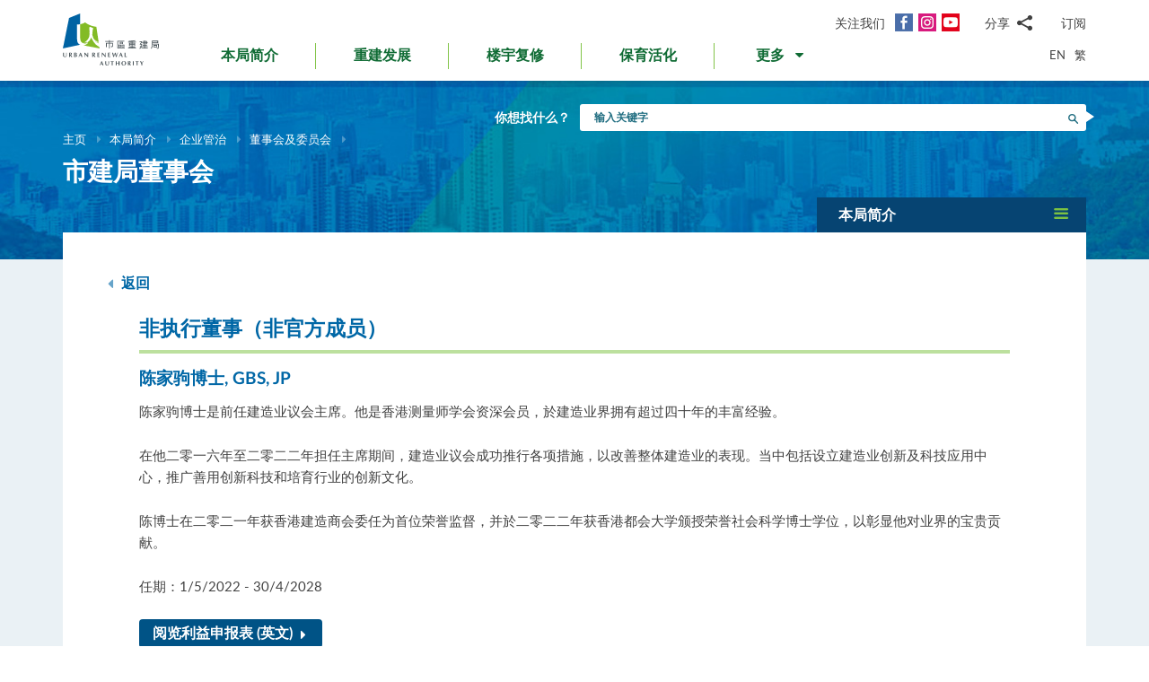

--- FILE ---
content_type: text/html; charset=utf-8
request_url: https://www.ura.org.hk/sc/board-member/dr-chan-ka-kui-gbs-jp
body_size: 66404
content:
<!DOCTYPE html>
<!--[if lte IE 9]>     <html class="no-js ie9 lang-sc" lang="zh-cn"> <![endif]-->
<!--[if gt IE 9]><!--> <html class="no-js lang-sc" lang="zh-cn"> <!--<![endif]-->
<head>
<meta charset="utf-8">
<meta content="IE=edge" http-equiv="X-UA-Compatible">
<link rel="alternate" hreflang="en" href="/en/board-member/dr-chan-ka-kui-gbs-jp" />
<link rel="alternate" hreflang="zh-hk" href="/tc/board-member/dr-chan-ka-kui-gbs-jp" />
<link rel="alternate" hreflang="zh-cn" href="/sc/board-member/dr-chan-ka-kui-gbs-jp" />
<link rel="alternate" hreflang="x-default" href="/en/board-member/dr-chan-ka-kui-gbs-jp" />
<link rel="canonical" href="https://www.ura.org.hk/sc/board-member/dr-chan-ka-kui-gbs-jp" />
<meta name="viewport" content="width=device-width, initial-scale=1, shrink-to-fit=no">
<link rel="apple-touch-icon" sizes="180x180" href="/assets/img/favicon/apple-touch-icon.png">
<link rel="icon" type="image/png" href="/assets/img/favicon/favicon-32x32.png" sizes="32x32">
<link rel="icon" type="image/png" href="/assets/img/favicon/favicon-16x16.png" sizes="16x16">
<link rel="manifest" href="/assets/img/favicon/site.webmanifest">
<meta name="msapplication-TileColor" content="#ffffff">
<meta name="theme-color" content="#ffffff">
<link rel="preload" href="/assets/css/fonts/lato-bold.woff2" as="font" type="font/woff2" crossorigin>
<link rel="preload" href="/assets/css/fonts/lato-regular.woff2" as="font" type="font/woff2" crossorigin>
<link rel="preload" href="/assets/css/fonts/lato-light.woff2" as="font" type="font/woff2" crossorigin>
<link rel="preload" href="/assets/css/fonts/Raleway-Regular.woff2" as="font" type="font/woff2" crossorigin>
<link rel="preload" href="/assets/css/fonts/Raleway-SemiBold.woff2" as="font" type="font/woff2" crossorigin>
<link rel="preload" href="/assets/css/fonts/fontello/fontello.woff2" as="font" type="font/woff2" crossorigin>
<meta name="msapplication-config" content="/assets/img/favicon/browserconfig.xml">
<meta name="theme-color" content="#ffffff">
<link rel="stylesheet" href="https://js.arcgis.com/4.19/esri/themes/light/main.css" media="all">
<link rel="stylesheet" href="/assets/css/lands-dept.css" media="all">
                  <meta name="twitter:image" content="https://www.ura.org.hk/assets/img/logo_share.png" />
                  <meta property="og:image" content="https://www.ura.org.hk/assets/img/logo_share.png" />
                  <meta property="og:image:width" content="4952" />
                  <meta property="og:image:height" content="3052" />
<base href="//www.ura.org.hk/sc/" />
<!--[if lt IE 9]>
<script src="/assets/js/theorigo/base_href_fix.js" type="text/javascript"></script>
<![endif]-->
<!-- Google Tag Manager -->
<script>(function(w,d,s,l,i){w[l]=w[l]||[];w[l].push({'gtm.start':
new Date().getTime(),event:'gtm.js'});var f=d.getElementsByTagName(s)[0],
j=d.createElement(s),dl=l!='dataLayer'?'&l='+l:'';j.async=true;j.src=
'https://www.googletagmanager.com/gtm.js?id='+i+dl;f.parentNode.insertBefore(j,f);
})(window,document,'script','dataLayer','GTM-W6BKM6Z');</script>
<!-- End Google Tag Manager -->

<title>市建局董事会 - 董事会及委员会 - 企业管治 - 本局简介 - 市区重建局 - URA</title>
              <link rel="stylesheet" href="/assets/css/style.css?1757920595" media="all">
              <link rel="stylesheet" href="/assets/css/print.css?1757920595" media="print">
        <script>
    window.ga=window.ga||function(){(ga.q=ga.q||[]).push(arguments)};ga.l=+new Date;
                ga('create', 'UA-53342768-1', 'auto', {'name': 'tracker1'});
      ga('tracker1.require', 'eventTracker');
      ga('tracker1.require', 'outboundLinkTracker');
      ga('tracker1.require', 'urlChangeTracker');
      ga('tracker1.send', 'pageview');
              </script>
    <script async src='https://www.google-analytics.com/analytics.js'></script>
    <script async src='/assets/lib/autotrack.js'></script>
  <!--[if lt IE 9]>
<script src="/assets/js/lib/html5shiv.min.js" type="text/javascript"></script>
<![endif]-->
<script async src="/assets/js/lib/default.min.js"></script>
<meta name="p:domain_verify" content="8ab1460b63459c4e6a54945f992b4392"/>

<!-- 20th Anniversary -->
<style type="text/css">
html { scroll-behavior: smooth;}
.page-content--theme-20th {background: url('/f/upload/208/URA_20th_pattern_update.png') repeat left top 30px #b0d6eb;}
.timeline-slider {margin-bottom: 20px; padding-top: 10px; padding-bottom:10px; background-color:#fff;}
.timeline-slider .slider__item:first-child a{border-left: 0;}
.timeline-slider .slider__item a {display:block; font-size: 20px; text-align: center;; padding: 0 10px; border-left: 1px solid #ccc; line-height: 1.1; font-weight: 700;}
.timeline-slider .slider__item a:hover, .timeline-slider .slider__item a:focus{color:#114668; text-decoration:none; outline: 0;}
.timeline-slider.scroll-to-fixed-fixed {box-shadow: 0px 0px 25px #dfdfdf; }

.anniversary-20 table:not(.no-timeline-table) {width: 100%!important;}
.anniversary-20 table:not(.no-timeline-table) td:nth-child(1){width: 45%;}
.anniversary-20 table:not(.no-timeline-table) td:nth-child(3){width: 45%;}

.timeline-slider .slick-arrow:before{color:#337ba8; font-size:22px; background:#fff;}

.rte-img--left-center {
  display: -webkit-box;
  display: -ms-flexbox;
  display: flex;
  -ms-flex-wrap: wrap;
  flex-wrap: wrap;
  -webkit-box-align: center;
  -ms-flex-align: center;
  align-items: center;
  position: relative;
  z-index: 1;
  margin-top: 50px;
  margin-bottom: 75px;
}
.rte-img--left-center:before {
  position: absolute;
  right: 0;
  top: -35px;
  z-index: -1;
  width: calc(100% - 130px);
  height: calc(100% + 80px);
  content: '';
  background-color: #1767A6;
}
.rte-img--left-center .rte-img__container {
  margin-right: 55px;
}
.rte-img--left-center .rte-img__content {
  -webkit-box-flex: 1;
  -ms-flex: 1 1 0%;
  flex: 1 1 0%;
  max-width: 100%;
  padding-right: 40px;
}

.media-table th, .media-table td {width: 50%; padding: 10px 15px 40px;}

@media screen and (max-width: 991px) {
  .timeline-slider .slider__item a {font-size: 18px;}
  .anniversary-20 span[style*='480%'] { font-size: 350%!important;}
}

@media screen and (max-width: 767px) {
  .timeline-slider:before, .timeline-slider:after{position: absolute; top:0; right:100%;width:100%; height: 100%; content:''; background: #fff;}
  .timeline-slider:before{right:100%; box-shadow: -20px 0px 25px #dfdfdf;}
  .timeline-slider:after{left:100%; box-shadow: 20px 0px 25px #dfdfdf;}
  .timeline-slider .slider__item a {font-size: 16px; }
  .timeline-slider .slick-arrow {top:0; margin-top: 7px;}
 .timeline-slider .slick-next {right: -5px;}
 .timeline-slider .slick-prev {left: -5px;}

  .anniversary-20 table, .anniversary-20 tbody, .anniversary-20 thead, .anniversary-20 tr, .anniversary-20 td {display: block;}
  .anniversary-20 tr {margin-bottom:35px}
  .anniversary-20 tr:after {display: table; clear: both; content: '';}
  .anniversary-20 table tr:nth-child(odd) td:nth-child(1){display: none;}
  .anniversary-20 table tr:nth-child(odd) td:nth-child(2){float: left; width: 25%; padding-left: 0; }
  .anniversary-20 table tr:nth-child(odd) td:nth-child(3){float: left; width: 75%;}
  .anniversary-20 table tr:nth-child(even) td:nth-child(1){float: right; width: 75%;}
  .anniversary-20 table tr:nth-child(even) td:nth-child(2){float: left; width: 25%; padding-left: 0; }
  .anniversary-20 table tr:nth-child(even) td:nth-child(3){display: none;}
  .anniversary-20 table.no-timeline-table tr {margin-bottom:0;}
  .anniversary-20 table.no-timeline-table td {float: none!important; display: block!important; width: 100%!important; padding: 0; margin-bottom: 40px;}
  .anniversary-20 table.no-timeline-table td img {width: 100%!important;}

  .anniversary-20 span[style*='480%'] { font-size: 220%!important; display: block;}
  .anniversary-20 span[style*='300%'] { font-size: 210%!important;}
  .anniversary-20 span[style*='200%'] { font-size: 180%!important;}
  .anniversary-20 span[style*='160%'] { font-size: 130%!important;}

  .rte-img--left-center {display: block; margin-top:-70px; margin-bottom:20px;}
  .rte-img--left-center:before { top: 0; width: 100%; height: 100%; }
  .rte-img--left-center .rte-img__container { max-width: 100%; margin-right: 0;}
  .rte-img--left-center .rte-img__content {padding: 20px 20px 0;}

  .media-table tr {display:flex; flex-wrap:wrap; margin-bottom:50px!important;}
  .media-table th, .media-table td {margin-bottom: 0!important;}
  .media-table tr:nth-child(even) td:nth-child(1){order:2}
  .media-table tr:nth-child(even) td:nth-child(1){order: 1;}
  .media-table tr:nth-child(even) td:nth-child(1) *{text-align: left!important;}
  .media-table p {margin-bottom: 10px;}
}
</style>
<!-- End 20th Anniversary -->

</head>

<body class="lang-sc ">
<!-- Google Tag Manager (noscript) -->
<noscript><iframe src="https://www.googletagmanager.com/ns.html?id=GTM-W6BKM6Z"
height="0" width="0" style="display:none;visibility:hidden"></iframe></noscript>
<!-- End Google Tag Manager (noscript) -->

<div class="wrapper">
<a class="sr-only sr-only-focusable" id="skip-to-content" href="/sc/board-member/dr-chan-ka-kui-gbs-jp#main">跳到主要内容</a>
<header class="page-head">
  <div class="container page-head__inner">
    <div class="page-head__inner-l">
            <a class="page-logo" href="/sc">
        <img src="/assets/img/logo.svg?ts=1604904562" alt="市区重建局" />
      </a>
    </div>

    <div class="page-head__inner-r">
      <div class="page-head__inner-r-t">
        <div class="social social--header hidden-xs hidden-sm">
          <div class="social__col">
            <span class="social__label">关注我们</span>
            <a class="social__link social__link--fb" title="面书" href="https://www.facebook.com/URAmity" target="_blank" rel="noopener">
  <span class="icon-font" aria-hidden="true"></span>
  <span class="sr-only">面书</span>
</a>
<a class="social__link social__link--ig" data-media="instagram" title="Instagram" href="https://www.instagram.com/uramity" target="_blank" rel="noopener">
  <span class="icon-font" aria-hidden="true"></span>
  <span class="sr-only">Instagram</span>
</a>
<a class="social__link social__link--youtube" title="YouTube" href="https://www.youtube.com/user/theURAhk" target="_blank" rel="noopener">
  <span class="icon-font" aria-hidden="true"></span>
  <span class="sr-only">YouTube</span>
</a>
          </div>
          <div class="social__col">
            <div class="social__share">
              <button class="social__share-btn js-share-toggle">
                <span class="social__label">分享</span>
                <span class="icon-font icon-font--share" aria-hidden="true"></span>
              </button>
              <div class="social__share-icon-list js-social-share js-share-dropdown collapsed">
                <a class="social__share-icon-list-item social__share-icon-list-item--email" title="电邮" data-media="email" href="/sc/board-member/dr-chan-ka-kui-gbs-jp#!">
  <span class="icon-font icon-font--email" aria-hidden="true"></span>
  <span class="sr-only">电邮</span>
</a>
<a class="social__share-icon-list-item social__share-icon-list-item--whatsapp" title="WhatsApp" data-media="whatsapp" href="/sc/board-member/dr-chan-ka-kui-gbs-jp#!">
  <span class="icon-font icon-font--whatsapp" aria-hidden="true"></span>
  <span class="sr-only">WhatsApp</span>
</a>
<a class="social__share-icon-list-item social__share-icon-list-item--wechat" title="微信" data-media="wechat" href="/sc/board-member/dr-chan-ka-kui-gbs-jp#!">
  <span class="icon-font icon-font--wechat" aria-hidden="true"></span>
  <span class="sr-only">微信</span>
</a>
<a class="social__share-icon-list-item social__share-icon-list-item--facebook" title="面书" data-media="facebook" href="/sc/board-member/dr-chan-ka-kui-gbs-jp#!">
  <span class="icon-font icon-font--facebook" aria-hidden="true"></span>
  <span class="sr-only">面书</span>
</a>
<a class="social__share-icon-list-item social__share-icon-list-item--twitter" title="Twitter" data-media="twitter" href="/sc/board-member/dr-chan-ka-kui-gbs-jp#!">
  <span class="icon-font icon-font--twitter" aria-hidden="true"></span>
  <span class="sr-only">Twitter</span>
</a>
<a class="social__share-icon-list-item social__share-icon-list-item--linkedin" title="LinkedIn" data-media="linkedin" href="/sc/board-member/dr-chan-ka-kui-gbs-jp#!">
  <span class="icon-font icon-font--linkedin" aria-hidden="true"></span>
  <span class="sr-only">LinkedIn</span>
</a>
<a class="social__share-icon-list-item social__share-icon-list-item--weibo" title="微博" data-media="weibo" href="/sc/board-member/dr-chan-ka-kui-gbs-jp#!">
  <span class="icon-font icon-font--weibo" aria-hidden="true"></span>
  <span class="sr-only">微博</span>
</a>              </div>
            </div>
          </div>
          <div class="social__col">
            <div class="social__label">
                <a class="btn-head-subscription fancybox fancybox.iframe js-subscription" href="/sc/subscription/subscribe">
    订阅
  </a>             </div>
          </div>
        </div> 
                <div class="social social--mobile">
          <div class="social__row">
            <div class="social__col">
              <span class="social__label">关注我们</span>
              <div class="social__link-list">
                <a class="social__link social__link--fb" title="面书" href="https://www.facebook.com/URAmity" target="_blank" rel="noopener">
  <span class="icon-font" aria-hidden="true"></span>
  <span class="sr-only">面书</span>
</a>
<a class="social__link social__link--ig" data-media="instagram" title="Instagram" href="https://www.instagram.com/uramity" target="_blank" rel="noopener">
  <span class="icon-font" aria-hidden="true"></span>
  <span class="sr-only">Instagram</span>
</a>
<a class="social__link social__link--youtube" title="YouTube" href="https://www.youtube.com/user/theURAhk" target="_blank" rel="noopener">
  <span class="icon-font" aria-hidden="true"></span>
  <span class="sr-only">YouTube</span>
</a>
              </div>
            </div>
            <div class="social__col">
              <div class="social__share">
                <button class="social__share-btn js-share-toggle">
                  <span class="social__label">分享</span>
                  <span class="icon-font icon-font--share" aria-hidden="true"></span>
                </button>
              </div>
            </div>
            <div class="social__col">
              <div class="social__label">
                  <a class="btn-head-subscription fancybox fancybox.iframe js-subscription" href="/sc/subscription/subscribe">
    订阅
  </a>               </div>
            </div>
          </div>
          <div class="social__share-icon-list js-share-dropdown collapsed" style="display: none;">
            <div class="social__share-icon-list-inner js-social-share">
              <a class="social__share-icon-list-item social__share-icon-list-item--email" title="电邮" data-media="email" href="/sc/board-member/dr-chan-ka-kui-gbs-jp#!">
  <span class="icon-font icon-font--email" aria-hidden="true"></span>
  <span class="sr-only">电邮</span>
</a>
<a class="social__share-icon-list-item social__share-icon-list-item--whatsapp" title="WhatsApp" data-media="whatsapp" href="/sc/board-member/dr-chan-ka-kui-gbs-jp#!">
  <span class="icon-font icon-font--whatsapp" aria-hidden="true"></span>
  <span class="sr-only">WhatsApp</span>
</a>
<a class="social__share-icon-list-item social__share-icon-list-item--wechat" title="微信" data-media="wechat" href="/sc/board-member/dr-chan-ka-kui-gbs-jp#!">
  <span class="icon-font icon-font--wechat" aria-hidden="true"></span>
  <span class="sr-only">微信</span>
</a>
<a class="social__share-icon-list-item social__share-icon-list-item--facebook" title="面书" data-media="facebook" href="/sc/board-member/dr-chan-ka-kui-gbs-jp#!">
  <span class="icon-font icon-font--facebook" aria-hidden="true"></span>
  <span class="sr-only">面书</span>
</a>
<a class="social__share-icon-list-item social__share-icon-list-item--twitter" title="Twitter" data-media="twitter" href="/sc/board-member/dr-chan-ka-kui-gbs-jp#!">
  <span class="icon-font icon-font--twitter" aria-hidden="true"></span>
  <span class="sr-only">Twitter</span>
</a>
<a class="social__share-icon-list-item social__share-icon-list-item--linkedin" title="LinkedIn" data-media="linkedin" href="/sc/board-member/dr-chan-ka-kui-gbs-jp#!">
  <span class="icon-font icon-font--linkedin" aria-hidden="true"></span>
  <span class="sr-only">LinkedIn</span>
</a>
<a class="social__share-icon-list-item social__share-icon-list-item--weibo" title="微博" data-media="weibo" href="/sc/board-member/dr-chan-ka-kui-gbs-jp#!">
  <span class="icon-font icon-font--weibo" aria-hidden="true"></span>
  <span class="sr-only">微博</span>
</a>            </div>
          </div>
        </div>
              </div>
      <div class="page-head__inner-r-b">
        <nav class="menu hidden-sm hidden-xs">
          <ul class="menu__list menu__list--lv1"><li class="menu__item menu__item--lv1 has-sub submenu--lv1" ><a class="menu__link menu__link--lv1" href="/sc/about-ura" ><span class="menu__text menu__text--lv1">本局简介</span></a><ul class="menu__list menu__list--lv2"><li class="menu__item menu__item--lv2" ><a class="menu__link menu__link--lv2" href="/sc/about-ura/vision-mission-and-values" ><span class="menu__text menu__text--lv2">愿景、使命及信念</span></a></li><li class="menu__item menu__item--lv2 has-sub submenu--lv2" ><a class="menu__link menu__link--lv2" href="/sc/about-ura/corporate-governance" ><span class="menu__text menu__text--lv2">企业管治</span></a><ul class="menu__list menu__list--lv3"><li class="menu__item menu__item--lv3" ><a class="menu__link menu__link--lv3" href="/sc/about-ura/corporate-governance/public-accountability" ><span class="menu__text menu__text--lv3">向公众负责</span></a></li><li class="menu__item menu__item--lv3" ><a class="menu__link menu__link--lv3" href="/sc/about-ura/corporate-governance/whistle-blowing-policy" ><span class="menu__text menu__text--lv3">举报政策</span></a></li><li class="menu__item menu__item--lv3 has-sub submenu--lv3" ><a class="menu__link menu__link--lv3" href="/sc/about-ura/corporate-governance/board-and-committees" ><span class="menu__text menu__text--lv3">董事会及委员会</span></a><ul class="menu__list menu__list--lv4"><li class="menu__item menu__item--lv4" ><a class="menu__link menu__link--lv4" href="/sc/board-member" ><span class="menu__text menu__text--lv4">市建局董事会</span></a></li><li class="menu__item menu__item--lv4" ><a class="menu__link menu__link--lv4" href="/sc/board-meeting/attendance" ><span class="menu__text menu__text--lv4">会议出席纪绿</span></a></li><li class="menu__item menu__item--lv4" ><a class="menu__link menu__link--lv4" href="/sc/board-meeting/minutes" ><span class="menu__text menu__text--lv4">会议纪录摘要</span></a></li><li class="menu__item menu__item--lv4" ><a class="menu__link menu__link--lv4" href="/sc/about-ura/corporate-governance/board-and-committees/committees" ><span class="menu__text menu__text--lv4">委员会</span></a></li></ul></li></ul></li><li class="menu__item menu__item--lv2" ><a class="menu__link menu__link--lv2" href="/sc/organisation-structure" ><span class="menu__text menu__text--lv2">组织架构</span></a></li><li class="menu__item menu__item--lv2" ><a class="menu__link menu__link--lv2" href="/sc/about-ura/ura-ordinance-and-urban-renewal-strategy" ><span class="menu__text menu__text--lv2">市区重建局条例及市区重建策略</span></a></li><li class="menu__item menu__item--lv2" ><a class="menu__link menu__link--lv2" href="/sc/about-ura/sustainability" ><span class="menu__text menu__text--lv2">可持续发展</span></a></li><li class="menu__item menu__item--lv2 has-sub submenu--lv2" ><a class="menu__link menu__link--lv2" href="/sc/about-ura/investor-relations" ><span class="menu__text menu__text--lv2">投资者关系</span></a><ul class="menu__list menu__list--lv3"><li class="menu__item menu__item--lv3" ><a class="menu__link menu__link--lv3" href="/sc/about-ura/investor-relations/credit-ratings-of-ura" ><span class="menu__text menu__text--lv3">市建局的信用评级</span></a></li><li class="menu__item menu__item--lv3" ><a class="menu__link menu__link--lv3" href="/sc/about-ura/investor-relations/notice-to-hkse" ><span class="menu__text menu__text--lv3">香港交易所通告</span></a></li><li class="menu__item menu__item--lv3" ><a class="menu__link menu__link--lv3" href="/sc/about-ura/investor-relations/sustainable-finance" ><span class="menu__text menu__text--lv3">可持续金融</span></a></li></ul></li><li class="menu__item menu__item--lv2" ><a class="menu__link menu__link--lv2" href="/sc/publication/annual-report" ><span class="menu__text menu__text--lv2">市建局年报</span></a></li><li class="menu__item menu__item--lv2" ><a class="menu__link menu__link--lv2" href="/sc/award" ><span class="menu__text menu__text--lv2">奖项及嘉许</span></a></li><li class="menu__item menu__item--lv2 has-sub submenu--lv2" ><a class="menu__link menu__link--lv2" href="/sc/about-ura/ura-20th-anniversary-page" ><span class="menu__text menu__text--lv2">市建局20周年专页</span></a><ul class="menu__list menu__list--lv3"><li class="menu__item menu__item--lv3" ><a class="menu__link menu__link--lv3" href="/sc/about-ura/ura-20th-anniversary-page/20-years-of-community-partnership" ><span class="menu__text menu__text--lv3">与社区同行20年</span></a></li><li class="menu__item menu__item--lv3" ><a class="menu__link menu__link--lv3" href="/sc/about-ura/ura-20th-anniversary-page/ura-20th-anniversary-commemoration" ><span class="menu__text menu__text--lv3">市建局20周年庆典</span></a></li><li class="menu__item menu__item--lv3" ><a class="menu__link menu__link--lv3" href="/sc/about-ura/ura-20th-anniversary-page/opening-ceremony-of-kwun-tong-yue-man-square" ><span class="menu__text menu__text--lv3">观塘裕民坊开幕典礼</span></a></li><li class="menu__item menu__item--lv3" ><a class="menu__link menu__link--lv3" href="/sc/about-ura/ura-20th-anniversary-page/ura-s-got-talent-exhibition" ><span class="menu__text menu__text--lv3">「市建掇英」展览</span></a></li></ul></li></ul></li><li class="menu__item menu__item--lv1 has-sub submenu--lv1" ><a class="menu__link menu__link--lv1" href="/sc/redevelopment" ><span class="menu__text menu__text--lv1">重建发展</span></a><ul class="menu__list menu__list--lv2"><li class="menu__item menu__item--lv2 has-sub submenu--lv2" ><a class="menu__link menu__link--lv2" href="/sc/redevelopment/about-redevelopment" ><span class="menu__text menu__text--lv2">重建发展概览</span></a><ul class="menu__list menu__list--lv3"><li class="menu__item menu__item--lv3 has-sub submenu--lv3" ><a class="menu__link menu__link--lv3" href="/sc/redevelopment/about-redevelopment/planning-procedure" ><span class="menu__text menu__text--lv3">规划程序</span></a><ul class="menu__list menu__list--lv4"><li class="menu__item menu__item--lv4" ><a class="menu__link menu__link--lv4" href="/sc/redevelopment/about-redevelopment/planning-procedure/social-impact-assessment" ><span class="menu__text menu__text--lv4">社会影响评估</span></a></li><li class="menu__item menu__item--lv4" ><a class="menu__link menu__link--lv4" href="/sc/redevelopment/about-redevelopment/planning-procedure/objections-and-appeal" ><span class="menu__text menu__text--lv4">反对及上诉程序</span></a></li></ul></li><li class="menu__item menu__item--lv3" ><a class="menu__link menu__link--lv3" href="/sc/redevelopment/about-redevelopment/ura-as-implementer" ><span class="menu__text menu__text--lv3">市建局的执行者角色</span></a></li><li class="menu__item menu__item--lv3" ><a class="menu__link menu__link--lv3" href="/sc/redevelopment/about-redevelopment/ura-as-facilitator" ><span class="menu__text menu__text--lv3">市建局作为「促进者」的角色</span></a></li></ul></li><li class="menu__item menu__item--lv2" ><a class="menu__link menu__link--lv2" href="/sc/project/redevelopment" ><span class="menu__text menu__text--lv2">项目详情</span></a></li><li class="menu__item menu__item--lv2 has-sub submenu--lv2" ><a class="menu__link menu__link--lv2" href="/sc/redevelopment/owners-corner" ><span class="menu__text menu__text--lv2">参考资料 - 业主篇</span></a><ul class="menu__list menu__list--lv3"><li class="menu__item menu__item--lv3" ><a class="menu__link menu__link--lv3" href="/sc/redevelopment/owners-corner/acquisition-policy" ><span class="menu__text menu__text--lv3">物业收购政策</span></a></li><li class="menu__item menu__item--lv3" ><a class="menu__link menu__link--lv3" href="/sc/redevelopment/owners-corner/flat-for-flat-scheme" ><span class="menu__text menu__text--lv3">楼换楼计划</span></a></li><li class="menu__item menu__item--lv3" ><a class="menu__link menu__link--lv3" href="/sc/redevelopment/owners-corner/maintenance-cost-reimbursement-scheme" ><span class="menu__text menu__text--lv3">发还修葺费用计划</span></a></li><li class="menu__item menu__item--lv3" ><a class="menu__link menu__link--lv3" href="/sc/redevelopment/owners-corner/faq-for-owners" ><span class="menu__text menu__text--lv3">业主常见问题</span></a></li></ul></li><li class="menu__item menu__item--lv2 has-sub submenu--lv2" ><a class="menu__link menu__link--lv2" href="/sc/redevelopment/tenants-corner" ><span class="menu__text menu__text--lv2">参考资料 - 租客篇</span></a><ul class="menu__list menu__list--lv3"><li class="menu__item menu__item--lv3" ><a class="menu__link menu__link--lv3" href="/sc/redevelopment/tenants-corner/rehousing-and-ex-gratia-allowance-policies" ><span class="menu__text menu__text--lv3">安置及特惠金政策</span></a></li><li class="menu__item menu__item--lv3" ><a class="menu__link menu__link--lv3" href="/sc/redevelopment/tenants-corner/faq-for-tenants" ><span class="menu__text menu__text--lv3">租客常见问题</span></a></li></ul></li><li class="menu__item menu__item--lv2" ><a class="menu__link menu__link--lv2" href="/sc/redevelopment/project-engagement-programme" ><span class="menu__text menu__text--lv2">「伙伴同行」探访计划</span></a></li><li class="menu__item menu__item--lv2" ><a class="menu__link menu__link--lv2" href="/sc/redevelopment/development-facilitation-services" ><span class="menu__text menu__text--lv2">项目发展促进服务</span></a></li><li class="menu__item menu__item--lv2" ><a class="menu__link menu__link--lv2" href="/sc/redevelopment/urban-renewal-project-rescue-fund" ><span class="menu__text menu__text--lv2">市区重建项目救援基金</span></a></li><li class="menu__item menu__item--lv2" ><a class="menu__link menu__link--lv2" href="/sc/redevelopment/urban-renewal-social-service-team" ><span class="menu__text menu__text--lv2">市区重建社区服务队</span></a></li><li class="menu__item menu__item--lv2" ><a class="menu__link menu__link--lv2" href="/sc/redevelopment/faq" ><span class="menu__text menu__text--lv2">常见问题</span></a></li></ul></li><li class="menu__item menu__item--lv1 has-sub submenu--lv1" ><a class="menu__link menu__link--lv1" href="/sc/rehabilitation" ><span class="menu__text menu__text--lv1">楼宇复修</span></a><ul class="menu__list menu__list--lv2"><li class="menu__item menu__item--lv2" ><a class="menu__link menu__link--lv2" href="/sc/rehabilitation/rehabilitation-schemes" ><span class="menu__text menu__text--lv2">楼宇复修计划</span></a></li><li class="menu__item menu__item--lv2" ><a class="menu__link menu__link--lv2" href="/sc/rehabilitation/building-rehabilitation-platform" ><span class="menu__text menu__text--lv2">楼宇复修平台</span></a></li><li class="menu__item menu__item--lv2" ><a class="menu__link menu__link--lv2" href="https://brplatform.org.hk/sc/rehab-projects-cost-reference" target="_blank" rel="noopener" ><span class="menu__text menu__text--lv2">楼宇复修工程费用参考</span></a></li><li class="menu__item menu__item--lv2" ><a class="menu__link menu__link--lv2" href="https://brplatform.org.hk/sc/faq" target="_blank" rel="noopener" ><span class="menu__text menu__text--lv2">常见问题</span></a></li></ul></li><li class="menu__item menu__item--lv1 has-sub submenu--lv1" ><a class="menu__link menu__link--lv1" href="/sc/heritage-preservation-and-revitalisation" ><span class="menu__text menu__text--lv1">保育活化</span></a><ul class="menu__list menu__list--lv2"><li class="menu__item menu__item--lv2" ><a class="menu__link menu__link--lv2" href="/sc/project/heritage-preservation-and-revitalisation" ><span class="menu__text menu__text--lv2">项目详情</span></a></li></ul>            <li class="menu__item menu__item--lv1 dropdown dropdown--main-menu">
              <a class="menu__link menu__link--lv1 dropdown__btn" id="dropdown-main-menu" data-toggle="dropdown" aria-haspopup="true" aria-expanded="false" role="button" href="/sc/board-member/dr-chan-ka-kui-gbs-jp#">
                <em class="dropdown__btn-more">更多</em>
                <em class="dropdown__btn-hide">隐藏</em>
                <span class="icon-font--down" aria-hidden="true"></span>
              </a>
              <div class="dropdown__menu" aria-labelledby="dropdown-main-menu">
                <ul class="menu__list menu__list--lv1 menu__list--dropdown"><li class="menu__item menu__item--lv1 has-sub submenu--lv1" ><a class="menu__link menu__link--lv1" href="/sc/major-studies-and-concepts" ><span class="menu__text menu__text--lv1">研究及概念</span></a><ul class="menu__list menu__list--lv2"><li class="menu__item menu__item--lv2" ><a class="menu__link menu__link--lv2" href="/sc/major-studies-and-concepts/yau-tsim-mong-district-study" ><span class="menu__text menu__text--lv2">油麻地及旺角地区研究</span></a></li><li class="menu__item menu__item--lv2" ><a class="menu__link menu__link--lv2" href="/sc/major-studies-and-concepts/new-strategy-on-building-rehabilitation" ><span class="menu__text menu__text--lv2">楼宇复修策略</span></a></li></ul></li><li class="menu__item menu__item--lv1 has-sub submenu--lv1" ><a class="menu__link menu__link--lv1" href="/sc/self-developed-residential-projects" ><span class="menu__text menu__text--lv1">自行发展住宅项目</span></a><ul class="menu__list menu__list--lv2"><li class="menu__item menu__item--lv2 menu__item--colored menu__item--green  has-sub submenu--lv2" ><a class="menu__link menu__link--lv2" href="/sc/self-developed-residential-projects/kai-tak-development" ><span class="menu__text menu__text--lv2">焕然壹居</span></a><ul class="menu__list menu__list--lv3"><li class="menu__item menu__item--lv3" ><a class="menu__link menu__link--lv3" href="/sc/self-developed-residential-projects/kai-tak-development/flat-for-flat-fff-scheme-unit" ><span class="menu__text menu__text--lv3">「楼换楼」计划单位</span></a></li><li class="menu__item menu__item--lv3" ><a class="menu__link menu__link--lv3" href="/sc/self-developed-residential-projects/kai-tak-development/subsidised-sale-flat-ssf-scheme-units" ><span class="menu__text menu__text--lv3">资助出售房屋计划单位</span></a></li><li class="menu__item menu__item--lv3" ><a class="menu__link menu__link--lv3" href="/sc/self-developed-residential-projects/kai-tak-development/market-sales-flats" ><span class="menu__text menu__text--lv3">公开市场发售单位</span></a></li></ul></li><li class="menu__item menu__item--lv2 menu__item--colored menu__item--purple  has-sub submenu--lv2" ><a class="menu__link menu__link--lv2" href="/sc/self-developed-residential-projects/eresidence" ><span class="menu__text menu__text--lv2">焕然懿居</span></a><ul class="menu__list menu__list--lv3"><li class="menu__item menu__item--lv3" ><a class="menu__link menu__link--lv3" href="/sc/self-developed-residential-projects/eresidence/starter-homes-pilot-project-for-hong-kong-residents" ><span class="menu__text menu__text--lv3">港人首次置业先导项目</span></a></li></ul></li><li class="menu__item menu__item--lv2 menu__item--colored menu__item--blue " ><a class="menu__link menu__link--lv2" href="/sc/self-developed-residential-projects/eresidence-tower-three" ><span class="menu__text menu__text--lv2">煥然懿居  第三座</span></a></li></ul></li><li class="menu__item menu__item--lv1" ><a class="menu__link menu__link--lv1" href="/sc/commercial-leasing" ><span class="menu__text menu__text--lv1">商业租赁</span></a></li><li class="menu__item menu__item--lv1 has-sub submenu--lv1" ><a class="menu__link menu__link--lv1" href="/sc/announcement-and-notices" ><span class="menu__text menu__text--lv1">公布及通告</span></a><ul class="menu__list menu__list--lv2"><li class="menu__item menu__item--lv2" ><a class="menu__link menu__link--lv2" href="/sc/announcement/eoi-for-property-development" ><span class="menu__text menu__text--lv2">邀请意向公告(发展项目)</span></a></li><li class="menu__item menu__item--lv2" ><a class="menu__link menu__link--lv2" href="/sc/announcement/other-invitation-for-expression-of-interest" ><span class="menu__text menu__text--lv2">邀请意向公告(其他)</span></a></li><li class="menu__item menu__item--lv2" ><a class="menu__link menu__link--lv2" href="/sc/announcement/tender-invitation-notice-for-urban-renewal-facilitating-services" ><span class="menu__text menu__text--lv2">招标启事(中介服务)</span></a></li><li class="menu__item menu__item--lv2" ><a class="menu__link menu__link--lv2" href="/sc/announcement/other-tender-invitation-notice" ><span class="menu__text menu__text--lv2">招标启事(其他)</span></a></li><li class="menu__item menu__item--lv2" ><a class="menu__link menu__link--lv2" href="/sc/announcement-and-notices/notice-of-awarded-agreement-contract" ><span class="menu__text menu__text--lv2">已批协议/合约通告</span></a></li><li class="menu__item menu__item--lv2 has-sub submenu--lv2" ><a class="menu__link menu__link--lv2" href="/sc/announcement-and-notices/list-of-contractors-and-consultants" ><span class="menu__text menu__text--lv2">承建商及顾问公司名单</span></a><ul class="menu__list menu__list--lv3"><li class="menu__item menu__item--lv3" ><a class="menu__link menu__link--lv3" href="/sc/announcement-and-notices/list-of-contractors-and-consultants/categories-of-approved-lists" ><span class="menu__text menu__text--lv3">认可名册类别</span></a></li><li class="menu__item menu__item--lv3" ><a class="menu__link menu__link--lv3" href="/sc/announcement-and-notices/list-of-contractors-and-consultants/application-for-inclusion-on-list-of-contractors" ><span class="menu__text menu__text--lv3">申请列入承办商名册</span></a></li><li class="menu__item menu__item--lv3" ><a class="menu__link menu__link--lv3" href="/sc/announcement-and-notices/list-of-contractors-and-consultants/consultants-registration-form" ><span class="menu__text menu__text--lv3">顾问登记表格</span></a></li><li class="menu__item menu__item--lv3" ><a class="menu__link menu__link--lv3" href="/sc/announcement-and-notices/list-of-contractors-and-consultants/application-for-inclusion-on-list-of-assets-and-property-management-services" ><span class="menu__text menu__text--lv3">申请列入资产及物业管理服务名册</span></a></li></ul></li><li class="menu__item menu__item--lv2" ><a class="menu__link menu__link--lv2" href="/sc/announcement-and-notices/code-of-conduct-of-suppliers-contractors-consultants-service-providers" ><span class="menu__text menu__text--lv2">供应商/承包商/顾问/服务提供者的行为守则</span></a></li></ul></li><li class="menu__item menu__item--lv1 has-sub submenu--lv1" ><a class="menu__link menu__link--lv1" href="/sc/community" ><span class="menu__text menu__text--lv1">社区联系</span></a><ul class="menu__list menu__list--lv2"><li class="menu__item menu__item--lv2 has-sub submenu--lv2" ><a class="menu__link menu__link--lv2" href="/sc/community/district-advisory-committees" ><span class="menu__text menu__text--lv2">分区谘询委员会</span></a><ul class="menu__list menu__list--lv3"><li class="menu__item menu__item--lv3" ><a class="menu__link menu__link--lv3" href="/sc/community/district-advisory-committees/central-and-western-district-advisory-committee" ><span class="menu__text menu__text--lv3">中西区分区谘询委员会</span></a></li><li class="menu__item menu__item--lv3" ><a class="menu__link menu__link--lv3" href="/sc/community/district-advisory-committees/kowloon-city-district-advisory-committee" ><span class="menu__text menu__text--lv3">九龙城分区谘询委员会</span></a></li><li class="menu__item menu__item--lv3" ><a class="menu__link menu__link--lv3" href="/sc/community/district-advisory-committees/sham-shui-po-district-advisory-committee" ><span class="menu__text menu__text--lv3">深水埗分区谘询委员会</span></a></li><li class="menu__item menu__item--lv3" ><a class="menu__link menu__link--lv3" href="/sc/community/district-advisory-committees/kwun-tong-district-advisory-committee" ><span class="menu__text menu__text--lv3">观塘分区谘询委员会</span></a></li><li class="menu__item menu__item--lv3" ><a class="menu__link menu__link--lv3" href="/sc/community/district-advisory-committees/yau-tsim-mong-district-advisory-committee" ><span class="menu__text menu__text--lv3">油尖旺分区谘询委员会</span></a></li></ul></li><li class="menu__item menu__item--lv2" ><a class="menu__link menu__link--lv2" href="/sc/community/ura-community-space" ><span class="menu__text menu__text--lv2">市区重建局社区空间</span></a></li><li class="menu__item menu__item--lv2" ><a class="menu__link menu__link--lv2" href="/sc/community/urban-renewal-exploration-centre" ><span class="menu__text menu__text--lv2">市区更新探知馆</span></a></li><li class="menu__item menu__item--lv2 has-sub submenu--lv2" ><a class="menu__link menu__link--lv2" href="/sc/community/community-care" ><span class="menu__text menu__text--lv2">关爱社区</span></a><ul class="menu__list menu__list--lv3"><li class="menu__item menu__item--lv3" ><a class="menu__link menu__link--lv3" href="/sc/community/community-care/arts-and-culture" ><span class="menu__text menu__text--lv3">艺术文化</span></a></li><li class="menu__item menu__item--lv3" ><a class="menu__link menu__link--lv3" href="/sc/community/community-care/community-service-partnership-scheme" ><span class="menu__text menu__text--lv3">「学建关爱」义务工作计划</span></a></li><li class="menu__item menu__item--lv3" ><a class="menu__link menu__link--lv3" href="/sc/community/community-care/ura-s-our-amazing-kid-band" ><span class="menu__text menu__text--lv3">市建童乐・社区乐团</span></a></li></ul></li><li class="menu__item menu__item--lv2" ><a class="menu__link menu__link--lv2" href="/sc/community/youth-education" ><span class="menu__text menu__text--lv2">青少年及学界活动</span></a></li></ul></li><li class="menu__item menu__item--lv1 has-sub submenu--lv1" ><a class="menu__link menu__link--lv1" href="/sc/news-centre" ><span class="menu__text menu__text--lv1">新闻中心</span></a><ul class="menu__list menu__list--lv2"><li class="menu__item menu__item--lv2" ><a class="menu__link menu__link--lv2" href="/sc/news-centre/press-releases" ><span class="menu__text menu__text--lv2">新闻发布</span></a></li><li class="menu__item menu__item--lv2" ><a class="menu__link menu__link--lv2" href="/sc/news-centre/feature-stories" ><span class="menu__text menu__text--lv2">专题故事</span></a></li><li class="menu__item menu__item--lv2" ><a class="menu__link menu__link--lv2" href="/sc/news-centre/reaching-out" ><span class="menu__text menu__text--lv2">连系社区</span></a></li><li class="menu__item menu__item--lv2" ><a class="menu__link menu__link--lv2" href="/sc/news-centre/commentary" ><span class="menu__text menu__text--lv2">专栏</span></a></li><li class="menu__item menu__item--lv2" ><a class="menu__link menu__link--lv2" href="/sc/news-centre/know-more-about-urban-renewal" ><span class="menu__text menu__text--lv2">市建知多点</span></a></li><li class="menu__item menu__item--lv2 has-sub submenu--lv2" ><a class="menu__link menu__link--lv2" href="/sc/news-centre/urban-renewal-tv-series" ><span class="menu__text menu__text--lv2">市区更新电视特辑</span></a><ul class="menu__list menu__list--lv3"><li class="menu__item menu__item--lv3" ><a class="menu__link menu__link--lv3" href="/sc/news-centre/urban-renewal-tv-series/ura-20th-anniversary-video-series-building-community-beyond-urban-renewal" ><span class="menu__text menu__text--lv3">市建局20周年短片系列：「建城 • 见情」</span></a></li><li class="menu__item menu__item--lv3" ><a class="menu__link menu__link--lv3" href="/sc/news-centre/urban-renewal-tv-series/urban-renewal-challenges-and-opportunities" ><span class="menu__text menu__text--lv3">旧区更新：老大难</span></a></li><li class="menu__item menu__item--lv3" ><a class="menu__link menu__link--lv3" href="/sc/news-centre/urban-renewal-tv-series/urban-renewal-act-early-better-quality-owners-cooperation-promotes-good-building-condition" ><span class="menu__text menu__text--lv3">旧区更新：业主齐心　修「新」满分</span></a></li></ul></li><li class="menu__item menu__item--lv2" ><a class="menu__link menu__link--lv2" href="/sc/news-centre/media-enquiry" ><span class="menu__text menu__text--lv2">传媒查询</span></a></li></ul></li><li class="menu__item menu__item--lv1 has-sub submenu--lv1" ><a class="menu__link menu__link--lv1" href="/sc/resource-centre" ><span class="menu__text menu__text--lv1">资源中心</span></a><ul class="menu__list menu__list--lv2"><li class="menu__item menu__item--lv2 has-sub submenu--lv2" ><a class="menu__link menu__link--lv2" href="/sc/publication/annual-report" target="_blank" rel="noopener" ><span class="menu__text menu__text--lv2">刊物</span></a><ul class="menu__list menu__list--lv3"><li class="menu__item menu__item--lv3" ><a class="menu__link menu__link--lv3" href="/sc/publication/annual-report" ><span class="menu__text menu__text--lv3">市建局年报</span></a></li><li class="menu__item menu__item--lv3" ><a class="menu__link menu__link--lv3" href="/sc/publication/sustainability-report" ><span class="menu__text menu__text--lv3">可持续发展报告</span></a></li><li class="menu__item menu__item--lv3" ><a class="menu__link menu__link--lv3" href="/sc/publication/newsletter" ><span class="menu__text menu__text--lv3">昔日《建闻》</span></a></li></ul></li><li class="menu__item menu__item--lv2" ><a class="menu__link menu__link--lv2" href="/sc/resource-centre/ura-mobile-app" ><span class="menu__text menu__text--lv2">市区重建局流动应用程式</span></a></li><li class="menu__item menu__item--lv2" ><a class="menu__link menu__link--lv2" href="/sc/resource-centre/forms" ><span class="menu__text menu__text--lv2">常用表格</span></a></li></ul></li><li class="menu__item menu__item--lv1 has-sub submenu--lv1" ><a class="menu__link menu__link--lv1" href="/sc/job-opportunities" ><span class="menu__text menu__text--lv1">职位空缺</span></a><ul class="menu__list menu__list--lv2"><li class="menu__item menu__item--lv2 has-sub submenu--lv2" ><a class="menu__link menu__link--lv2" href="/sc/job-opportunities/ura-career" ><span class="menu__text menu__text--lv2">市建职涯</span></a><ul class="menu__list menu__list--lv3"><li class="menu__item menu__item--lv3" ><a class="menu__link menu__link--lv3" href="/sc/job-opportunities/ura-career/learning-and-development" ><span class="menu__text menu__text--lv3">学习及发展</span></a></li><li class="menu__item menu__item--lv3" ><a class="menu__link menu__link--lv3" href="/sc/job-opportunities/ura-career/career-advancement" ><span class="menu__text menu__text--lv3">事业晋升</span></a></li><li class="menu__item menu__item--lv3" ><a class="menu__link menu__link--lv3" href="/sc/job-opportunities/ura-career/young-talent-nurturing" ><span class="menu__text menu__text--lv3">培育年轻人才</span></a></li></ul></li><li class="menu__item menu__item--lv2 has-sub submenu--lv2" ><a class="menu__link menu__link--lv2" href="/sc/job-opportunities/ura-life" ><span class="menu__text menu__text--lv2">市建生活</span></a><ul class="menu__list menu__list--lv3"><li class="menu__item menu__item--lv3" ><a class="menu__link menu__link--lv3" href="/sc/job-opportunities/ura-life/wellness-initiatives" ><span class="menu__text menu__text--lv3">健康身心</span></a></li><li class="menu__item menu__item--lv3" ><a class="menu__link menu__link--lv3" href="/sc/job-opportunities/ura-life/energizing-activities" ><span class="menu__text menu__text--lv3">激发活力</span></a></li><li class="menu__item menu__item--lv3" ><a class="menu__link menu__link--lv3" href="/sc/job-opportunities/ura-life/rewards-and-supports" ><span class="menu__text menu__text--lv3">奖励及支援</span></a></li></ul></li></ul></li></ul>
              </div>
            </li>
          </ul>
        </nav>
    
        <ul class="tools">
                    <li class="tools__item lang">
                                    <a class="lang__item" lang="en-UK" href="/en/board-member/dr-chan-ka-kui-gbs-jp">EN</a>
                                                <a class="lang__item" lang="zh-HK" href="/tc/board-member/dr-chan-ka-kui-gbs-jp">繁</a>
                                                      </li>
        </ul>
    
        <div class="mobi-menu-trigger visible-sm-block visible-xs-block">
          <button class="btn btn--open-mobi-menu js-open-mobi-menu" type="button">
            <span>
              <span class="sr-only">开启选单</span>
            </span>
          </button>
        </div>
      </div>
    </div>
  </div>
</header>
<main class="page-content page-content--theme-1" id="main" tabindex="-1">
  
  
  <div class="inner-top inner-top--theme-1">
    <div class="container">
      <form class="search search--inner search--inner-top" action="/sc/search" method="get">
        <div class="search__head hidden-xs">你想找什么？</div>
        <div class="search__box">
          <div class="search__box-top">
            <label class="sr-only" for="keyword">输入关键字</label>
            <input class="search__box-input js-typeahead" id="keyword"
            type="text" placeholder="输入关键字" title="关键字" name="q" data-suggestion="/sc/search/suggest"  value="">
            <button class="search__box-btn btn js-btn-search" type="submit">
              <span class="icon-font icon-font--search" aria-hidden="true"></span>
              <span class="sr-only">搜寻</span>
            </button>          
          </div>
                  </div>
      </form>
      <ol class="breadcrumb hidden-xs">
    <li><a href="/sc">主页</a></li>
        <li><a href="/sc/about-ura">本局简介</a></li>
        <li><a href="/sc/about-ura/corporate-governance">企业管治</a></li>
        <li><a href="/sc/about-ura/corporate-governance/board-and-committees">董事会及委员会</a></li>
        <li><a href="/sc/board-member" class="last">市建局董事会</a></li>
    </ol>
<h1 class="page-title">
    市建局董事会
</h1>
    </div>
  </div>
  <div class="container container--inner">
    <div class="dropdown dropdown--side-menu">
  <button class="dropdown__btn" id="dropdown-side-menu" data-toggle="dropdown" aria-haspopup="true" aria-expanded="false" role="button" href="/sc/board-member/dr-chan-ka-kui-gbs-jp#">
    <div class="dropdown__btn-txt">本局简介</div>
    <span class="icon-font--menu" aria-hidden="true"></span>
  </button>
  <div class="dropdown__menu side-menu" aria-labelledby="dropdown-side-menu">
    <ul class="side-menu__list side-menu__list--lv1"><li class="side-menu__item side-menu__item--lv1" ><a class="side-menu__link side-menu__link--lv1" href="/sc/about-ura/vision-mission-and-values" ><span class="side-menu__text side-menu__text--lv1">愿景、使命及信念</span></a></li><li class="side-menu__item side-menu__item--lv1 is-selected  has-sub submenu--lv1" ><a class="side-menu__link side-menu__link--lv1" href="/sc/about-ura/corporate-governance" ><span class="side-menu__text side-menu__text--lv1">企业管治</span></a><ul class="side-menu__list side-menu__list--lv2"><li class="side-menu__item side-menu__item--lv2" ><a class="side-menu__link side-menu__link--lv2" href="/sc/about-ura/corporate-governance/public-accountability" ><span class="side-menu__text side-menu__text--lv2">向公众负责</span></a></li><li class="side-menu__item side-menu__item--lv2" ><a class="side-menu__link side-menu__link--lv2" href="/sc/about-ura/corporate-governance/whistle-blowing-policy" ><span class="side-menu__text side-menu__text--lv2">举报政策</span></a></li><li class="side-menu__item side-menu__item--lv2 is-selected  has-sub submenu--lv2" ><a class="side-menu__link side-menu__link--lv2" href="/sc/about-ura/corporate-governance/board-and-committees" ><span class="side-menu__text side-menu__text--lv2">董事会及委员会</span></a><ul class="side-menu__list side-menu__list--lv3"><li class="side-menu__item side-menu__item--lv3 is-selected " ><a class="side-menu__link side-menu__link--lv3" href="/sc/board-member" ><span class="side-menu__text side-menu__text--lv3">市建局董事会</span></a></li><li class="side-menu__item side-menu__item--lv3" ><a class="side-menu__link side-menu__link--lv3" href="/sc/board-meeting/attendance" ><span class="side-menu__text side-menu__text--lv3">会议出席纪绿</span></a></li><li class="side-menu__item side-menu__item--lv3" ><a class="side-menu__link side-menu__link--lv3" href="/sc/board-meeting/minutes" ><span class="side-menu__text side-menu__text--lv3">会议纪录摘要</span></a></li><li class="side-menu__item side-menu__item--lv3 has-sub submenu--lv3" ><a class="side-menu__link side-menu__link--lv3" href="/sc/about-ura/corporate-governance/board-and-committees/committees" ><span class="side-menu__text side-menu__text--lv3">委员会</span></a><ul class="side-menu__list side-menu__list--lv4"><li class="side-menu__item side-menu__item--lv4" ><a class="side-menu__link side-menu__link--lv4" href="/sc/about-ura/corporate-governance/board-and-committees/committees/audit-committee" ><span class="side-menu__text side-menu__text--lv4">审计委员会</span></a></li><li class="side-menu__item side-menu__item--lv4" ><a class="side-menu__link side-menu__link--lv4" href="/sc/about-ura/corporate-governance/board-and-committees/committees/development-project-objection-consideration-committee" ><span class="side-menu__text side-menu__text--lv4">发展项目反对意见评议委员会</span></a></li><li class="side-menu__item side-menu__item--lv4" ><a class="side-menu__link side-menu__link--lv4" href="/sc/about-ura/corporate-governance/board-and-committees/committees/finance-committee" ><span class="side-menu__text side-menu__text--lv4">财务委员会</span></a></li><li class="side-menu__item side-menu__item--lv4" ><a class="side-menu__link side-menu__link--lv4" href="/sc/about-ura/corporate-governance/board-and-committees/committees/human-resources-and-remuneration-committee" ><span class="side-menu__text side-menu__text--lv4">人力资源及薪酬委员会</span></a></li><li class="side-menu__item side-menu__item--lv4" ><a class="side-menu__link side-menu__link--lv4" href="/sc/about-ura/corporate-governance/board-and-committees/committees/land-rehousing-and-compensation-committee" ><span class="side-menu__text side-menu__text--lv4">土地、安置及补偿委员会</span></a></li><li class="side-menu__item side-menu__item--lv4" ><a class="side-menu__link side-menu__link--lv4" href="/sc/about-ura/corporate-governance/board-and-committees/committees/planning-development-and-conservation-committee" ><span class="side-menu__text side-menu__text--lv4">规划、拓展及文物保护委员会</span></a></li><li class="side-menu__item side-menu__item--lv4" ><a class="side-menu__link side-menu__link--lv4" href="/sc/about-ura/corporate-governance/board-and-committees/committees/review-committee" ><span class="side-menu__text side-menu__text--lv4">覆核委员会</span></a></li><li class="side-menu__item side-menu__item--lv4" ><a class="side-menu__link side-menu__link--lv4" href="/sc/about-ura/corporate-governance/board-and-committees/committees/sustainability-committee" ><span class="side-menu__text side-menu__text--lv4">可持續發展委員會</span></a></li></ul></li></ul></li></ul></li><li class="side-menu__item side-menu__item--lv1" ><a class="side-menu__link side-menu__link--lv1" href="/sc/organisation-structure" ><span class="side-menu__text side-menu__text--lv1">组织架构</span></a></li><li class="side-menu__item side-menu__item--lv1" ><a class="side-menu__link side-menu__link--lv1" href="/sc/about-ura/ura-ordinance-and-urban-renewal-strategy" ><span class="side-menu__text side-menu__text--lv1">市区重建局条例及市区重建策略</span></a></li><li class="side-menu__item side-menu__item--lv1" ><a class="side-menu__link side-menu__link--lv1" href="/sc/about-ura/sustainability" ><span class="side-menu__text side-menu__text--lv1">可持续发展</span></a></li><li class="side-menu__item side-menu__item--lv1 has-sub submenu--lv1" ><a class="side-menu__link side-menu__link--lv1" href="/sc/about-ura/investor-relations" ><span class="side-menu__text side-menu__text--lv1">投资者关系</span></a><ul class="side-menu__list side-menu__list--lv2"><li class="side-menu__item side-menu__item--lv2" ><a class="side-menu__link side-menu__link--lv2" href="/sc/about-ura/investor-relations/credit-ratings-of-ura" ><span class="side-menu__text side-menu__text--lv2">市建局的信用评级</span></a></li><li class="side-menu__item side-menu__item--lv2" ><a class="side-menu__link side-menu__link--lv2" href="/sc/about-ura/investor-relations/notice-to-hkse" ><span class="side-menu__text side-menu__text--lv2">香港交易所通告</span></a></li><li class="side-menu__item side-menu__item--lv2" ><a class="side-menu__link side-menu__link--lv2" href="/sc/about-ura/investor-relations/sustainable-finance" ><span class="side-menu__text side-menu__text--lv2">可持续金融</span></a></li></ul></li><li class="side-menu__item side-menu__item--lv1" ><a class="side-menu__link side-menu__link--lv1" href="/sc/publication/annual-report" ><span class="side-menu__text side-menu__text--lv1">市建局年报</span></a></li><li class="side-menu__item side-menu__item--lv1" ><a class="side-menu__link side-menu__link--lv1" href="/sc/award" ><span class="side-menu__text side-menu__text--lv1">奖项及嘉许</span></a></li><li class="side-menu__item side-menu__item--lv1 has-sub submenu--lv1" ><a class="side-menu__link side-menu__link--lv1" href="/sc/about-ura/ura-20th-anniversary-page" ><span class="side-menu__text side-menu__text--lv1">市建局20周年专页</span></a><ul class="side-menu__list side-menu__list--lv2"><li class="side-menu__item side-menu__item--lv2" ><a class="side-menu__link side-menu__link--lv2" href="/sc/about-ura/ura-20th-anniversary-page/20-years-of-community-partnership" ><span class="side-menu__text side-menu__text--lv2">与社区同行20年</span></a></li><li class="side-menu__item side-menu__item--lv2" ><a class="side-menu__link side-menu__link--lv2" href="/sc/about-ura/ura-20th-anniversary-page/ura-20th-anniversary-commemoration" ><span class="side-menu__text side-menu__text--lv2">市建局20周年庆典</span></a></li><li class="side-menu__item side-menu__item--lv2" ><a class="side-menu__link side-menu__link--lv2" href="/sc/about-ura/ura-20th-anniversary-page/opening-ceremony-of-kwun-tong-yue-man-square" ><span class="side-menu__text side-menu__text--lv2">观塘裕民坊开幕典礼</span></a></li><li class="side-menu__item side-menu__item--lv2" ><a class="side-menu__link side-menu__link--lv2" href="/sc/about-ura/ura-20th-anniversary-page/ura-s-got-talent-exhibition" ><span class="side-menu__text side-menu__text--lv2">「市建掇英」展览</span></a></li></ul></li></ul>
  </div>
</div>
    <div class="inner-content">
      <div class="tools-row">
    <a class="btn btn--back" href="/sc/board-member"><span class="icon-font icon-font--left" aria-hidden="true"></span> 返回</a>

</div>

<div class="media">
<div class="ckec">
  <h1>非执行董事（非官方成员）</h1>
  <hr>
  <h2>陈家驹博士, GBS, JP</h2>
  <p>陈家驹博士是前任建造业议会主席。他是香港测量师学会资深会员，於建造业界拥有超过四十年的丰富经验。</p>

<p>在他二零一六年至二零二二年担任主席期间，建造业议会成功推行各项措施，以改善整体建造业的表现。当中包括设立建造业创新及科技应用中心，推广善用创新科技和培育行业的创新文化。</p>

<p>陈博士在二零二一年获香港建造商会委任为首位荣誉监督，并於二零二二年获香港都会大学颁授荣誉社会科学博士学位，以彰显他对业界的宝贵贡献。</p>

<p>任期：1/5/2022&nbsp;- 30/4/2028</p>

</div>
<p><a class="btn btn--disclaimer" href="/f/board_member/6079/DOI_Chan%20Ka-kui_250917.pdf" target="_blank" rel="noopener">阅览利益申报表 (英文) <span aria-hidden="true" class="icon-font icon-font--right"></span></a></p>
</div>

<hr>
<div class="tools-row tools-row--btm">
    <a class="btn btn--back" href="/sc/board-member"><span class="icon-font icon-font--left" aria-hidden="true"></span> 返回</a>

</div>

<div class="hidden">
  <div class="disclaimer ckec" id="disclaimer">
    <div class='content_general'><div class="content-block"><h1 align="center"><strong><u>公众浏览市区重建局董事会成员申报利益登记册须注意事项</u></strong></h1>

<ol>
	<li><strong>市区重建局</strong><strong>(</strong><strong>「市建局」</strong><strong>)</strong><strong>董事会成员的申报利益登记册乃根据《市区重建策略》有关加强问责性及透明度的要求而公开给公众查阅。</strong></li>
	<li><strong>申报利益表格</strong><strong>(</strong><strong>「该表格」</strong><strong>)</strong><strong>所载资料的目的，是市建局董事会成员根据《市区重建局条例》第</strong><strong>7</strong><strong>条的要求披露该成员的利害关系。该等资料亦只限於上述用途。</strong></li>
	<li><strong>该表格内的资料不可用以侵犯市建局及其董事会成员的任何权利。</strong></li>
	<li><strong>该表格内的个人资料不得作任何直销活动及</strong><strong>/</strong><strong>或发布或传阅宣传或广告资料；亦不得作出售或换取任何利益或任何其他商业用途。</strong></li>
	<li><strong>当你点击下列「接受」选项，即表示无条件接受上文第2至4</strong><strong>段的条款。</strong></li>
</ol>
</div></div>
    <a class="btn btn--accept js-btn-accept" href="" target="_blank" rel="noopener">接受</a>
    <a class="btn btn--reset js-btn-cancel" href="javascript:$.fancybox.close();">不接受</a>
  </div>
</div>
    </div>
  </div>
</main>
<footer class="page-foot">
  <div class="container">
    <div class="btn-top-box">
      <button class="btn btn--top js-top" type="button"><span class="icon-font icon-font--up" aria-hidden="true"></span> 页顶</button>
    </div>

    <div class="foot-btn">
                      <a class="btn btn--foot fancybox fancybox.iframe js-subscription" href="/sc/subscription/subscribe">订阅 <span class="icon-font icon-font--right" aria-hidden="true"></span></a>
                      <a class="btn btn--foot" href="/sc/contact-us">联络本局 <span class="icon-font icon-font--right" aria-hidden="true"></span></a>
        </div>
  </div>

      <div class="container container--narrow">
      <ul class="slider slider--footer-awards foot-logo list-unstyled">
              <li class="slider-item foot-logo__item">
          <a href="https://www.caringcompany.org.hk/b5_about_patron.php" target="_blank" rel="noopener">            <img src="/f/miscellaneous/28/0p72/10%20_CO_4c.png" srcset="/f/miscellaneous/28/0p144/10%20_CO_4c.png 2x"
 alt="同心展关怀">
          </a>        </li>
              <li class="slider-item foot-logo__item">
          <a href="https://www.mpfa.org.hk/mpfa/corporate-events/good-mpf-employer-award" target="_blank" rel="noopener">            <img src="/f/miscellaneous/28/0p72/%282%29Good%20MPF%20Award%20Logo_Full%20Color-RGB%20copy.png" srcset="/f/miscellaneous/28/0p144/%282%29Good%20MPF%20Award%20Logo_Full%20Color-RGB%20copy.png 2x"
 alt="积金好雇主">
          </a>        </li>
              <li class="slider-item foot-logo__item">
          <a href="https://hkv-award.hk/about" target="_blank" rel="noopener">            <img src="/f/miscellaneous/28/0p72/HKV-Award%202023%20logo_PNG.png" srcset="/f/miscellaneous/28/0p144/HKV-Award%202023%20logo_PNG.png 2x"
 alt="香港义工奖">
          </a>        </li>
              <li class="slider-item foot-logo__item">
          <a href="https://www.erb.org/md/tc/Main/" target="_blank" rel="noopener">            <img src="/f/miscellaneous/28/0p72/%282%29MD_chi%20copy.png" srcset="/f/miscellaneous/28/0p144/%282%29MD_chi%20copy.png 2x"
 alt="ERB人才企业嘉许计划">
          </a>        </li>
              <li class="slider-item foot-logo__item">
          <a href="https://www.lwb.gov.hk/tc/highlights/charter_scheme/s2.html" target="_blank" rel="noopener">            <img src="/f/miscellaneous/28/0p72/%E5%85%B1%E8%9E%8D%E6%A9%9F%E6%A7%8B.png" srcset="/f/miscellaneous/28/0p144/%E5%85%B1%E8%9E%8D%E6%A9%9F%E6%A7%8B.png 2x"
 alt="共融机构">
          </a>        </li>
              <li class="slider-item foot-logo__item">
          <a href="https://www.cisvp.hk/zh-hk/caring" target="_blank" rel="noopener">            <img src="/f/miscellaneous/28/0p72/%E5%BB%BA%E9%80%A0%E6%A5%AD%E9%97%9C%E6%84%9B%E6%A9%9F%E6%A7%8B.png" srcset="/f/miscellaneous/28/0p144/%E5%BB%BA%E9%80%A0%E6%A5%AD%E9%97%9C%E6%84%9B%E6%A9%9F%E6%A7%8B.png 2x"
 alt="建造业关爱机构">
          </a>        </li>
              <li class="slider-item foot-logo__item">
          <a href="https://www.web-accessibility.hk/zh-hant/" target="_blank" rel="noopener">            <img src="/f/miscellaneous/28/0p72/m_2023WARS_TripleGoldAward_RGB_rev%20%281%29%20copy.png" srcset="/f/miscellaneous/28/0p144/m_2023WARS_TripleGoldAward_RGB_rev%20%281%29%20copy.png 2x"
 alt="无障碍网页嘉许计划">
          </a>        </li>
              <li class="slider-item foot-logo__item">
          <a href="https://www.w3.org/WAI/WCAG2AA-Conformance" target="_blank" rel="noopener">            <img src="/f/miscellaneous/28/0p72/wcag2AA-v.png" srcset="/f/miscellaneous/28/0p144/wcag2AA-v.png 2x"
 alt="符合万维网联盟有关无障碍网页设计指引中2A级别的要求">
          </a>        </li>
              <li class="slider-item foot-logo__item">
          <a href="https://www.hkaee.gov.hk/about.php?lang=tc" target="_blank" rel="noopener">            <img src="/f/miscellaneous/28/0p72/HKAEE%20Logo_v3-01.png" srcset="/f/miscellaneous/28/0p144/HKAEE%20Logo_v3-01.png 2x"
 alt="香港环境卓越大奖">
          </a>        </li>
            </ul>
    </div>
    <div class="container">
      <hr class="page-foot__line">
    </div>
  
  <div class="container">
    <ul class="foot-links list-unstyled"><li class="foot-links__item" ><a class="foot-links__link" href="/sc/disclaimer" ><span class="foot-links__text">免责声明</span></a></li><li class="foot-links__item" ><a class="foot-links__link" href="/sc/privacy-policy-statement" ><span class="foot-links__text">私隐声明</span></a></li><li class="foot-links__item" ><a class="foot-links__link" href="/sc/information-disclosure-statement" ><span class="foot-links__text">资讯披露声明</span></a></li><li class="foot-links__item" ><a class="foot-links__link" href="/sc/racial-equality" ><span class="foot-links__text">种族平等</span></a></li><li class="foot-links__item" ><a class="foot-links__link" href="/sc/web-accessibility" ><span class="foot-links__text">无障碍网页</span></a></li><li class="foot-links__item" ><a class="foot-links__link" href="/sc/copyright" ><span class="foot-links__text">版权告示</span></a></li><li class="foot-links__item" ><a class="foot-links__link" href="/sc/sitemap" ><span class="foot-links__text">网页指南</span></a></li></ul>

    <div class="copyright">市区重建局 © 2026 版权所有</div>
  </div>
</footer>

<div class="query-crt-mobile query-crt"></div>
<div class="query-crt-tablet query-crt"></div>
<div class="query-crt-desktop query-crt"></div>
<div class="query-crt-wide query-crt"></div>
</div>
      <script src="/assets/js/projectbase.js?1757920595"></script>
  <!-- 20th Anniversary -->
<script>
$(function() {
  $('.slider--timeline-slider').slick({ 
    speed: 300,
    pauseOnHover: false,
    slidesToScroll: 1,
    slidesToShow: 5,
    infinite: false,
          responsive: [
    	    {
    	      breakpoint: 768,
              settings: {
    		slidesToShow: 3    					
              }
    	   }
       ]    
  })

$('.js-to-anchor').each(function() {
  var $this = $(this),
    rel = $this.attr("rel");

  $this.on("click", function(e) {
    e.preventDefault();
    
    var $target = $("[id]").filter("[id='" + rel + "']"),
      headerHeight = $('.page-head').outerHeight(),
      timelineHeight = $('.timeline-slider').outerHeight();

    if ($target.length) {
        var scrollToElemOffsetTop = $target.offset().top - headerHeight - timelineHeight - 30;
        //$("html, body").css({scrollTop: scrollToElemOffsetTop});
        window.scrollTo(0, scrollToElemOffsetTop);
    }
  });
})  

  $('.timeline-slider').scrollToFixed({
     marginTop: function() {
       return $('.page-head').outerHeight()
     }
  });
});

if($('.anniversary-20').length) {
  $('.page-content').addClass('page-content--theme-20th');
}
</script>
<!-- End 20th Anniversary -->

</body>
</html>
